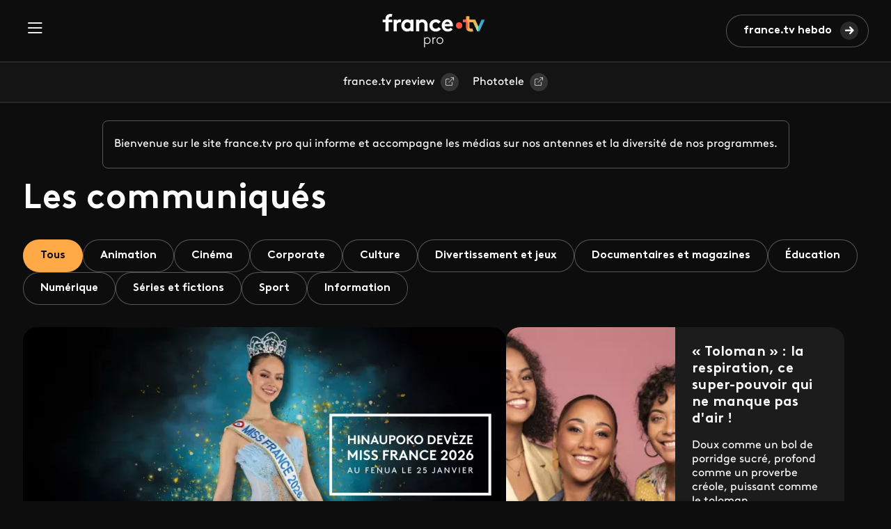

--- FILE ---
content_type: text/html; charset=UTF-8
request_url: https://www.francetvpro.fr/?page=188
body_size: 7185
content:
<!DOCTYPE html>
<html lang="fr" dir="ltr" prefix="content: http://purl.org/rss/1.0/modules/content/  dc: http://purl.org/dc/terms/  foaf: http://xmlns.com/foaf/0.1/  og: http://ogp.me/ns#  rdfs: http://www.w3.org/2000/01/rdf-schema#  schema: http://schema.org/  sioc: http://rdfs.org/sioc/ns#  sioct: http://rdfs.org/sioc/types#  skos: http://www.w3.org/2004/02/skos/core#  xsd: http://www.w3.org/2001/XMLSchema# ">
  <head>
    <meta charset="utf-8" />
<meta name="description" content="FranceTV Pro : toutes les informations médias sur les chaînes et offres du groupe France Télévisions (Communiqués et Dossiers de presse, programmes à venir, grilles, contacts… )" />
<link rel="canonical" href="https://www.francetvpro.fr/" />
<link rel="shortlink" href="https://www.francetvpro.fr/" />
<link rel="image_src" href="/sites/default/files/default_images/FTV_IMAGE_BANDEAU_DEFAUT.png" />
<meta property="og:site_name" content="FranceTvPro.fr" />
<meta property="og:type" content="website" />
<meta property="og:url" content="https://www.francetvpro.fr/home" />
<meta property="og:title" content="Accueil | FranceTvPro.fr" />
<meta property="og:description" content="FranceTV Pro : toutes les informations médias sur les chaînes et offres du groupe France Télévisions (Communiqués et Dossiers de presse, programmes à venir, grilles, contacts… )" />
<meta property="og:image" content="https://www.francetvpro.fr/sites/default/files/default_images/FTV_IMAGE_BANDEAU_DEFAUT.png" />
<meta name="twitter:card" content="summary_large_image" />
<meta name="twitter:description" content="FranceTV Pro : toutes les informations médias sur les chaînes et offres du groupe France Télévisions (Communiqués et Dossiers de presse, programmes à venir, grilles, contacts… )" />
<meta name="twitter:title" content="Accueil | FranceTvPro.fr" />
<meta name="twitter:url" content="https://www.francetvpro.fr/home" />
<meta name="twitter:image" content="https://www.francetvpro.fr/sites/default/files/default_images/FTV_IMAGE_BANDEAU_DEFAUT.png" />
<meta name="Generator" content="Drupal 10 (https://www.drupal.org)" />
<meta name="MobileOptimized" content="width" />
<meta name="HandheldFriendly" content="true" />
<meta name="viewport" content="width=device-width, initial-scale=1.0" />
<link rel="icon" href="/themes/custom/francetvpro/favicon.ico" type="image/vnd.microsoft.icon" />
<script>window.a2a_config=window.a2a_config||{};a2a_config.callbacks=[];a2a_config.overlays=[];a2a_config.templates={};</script>

    <title>Accueil | FranceTvPro.fr</title>
    <link rel="stylesheet" media="all" href="/sites/default/files/css/css_cVRTcwxnvVEob2kOwcQL3z1O7JMf5B5nzClEMjifad8.css?delta=0&amp;language=fr&amp;theme=francetvpro&amp;include=[base64]" />
<link rel="stylesheet" media="all" href="https://use.fontawesome.com/releases/v6.4.2/css/all.css" />
<link rel="stylesheet" media="all" href="https://use.fontawesome.com/releases/v6.4.2/css/v4-shims.css" />
<link rel="stylesheet" media="all" href="/sites/default/files/css/css_nmkxxcoebCmqos2ea_45LYeQ_RZ9fQEpZQg4O_T3U5c.css?delta=3&amp;language=fr&amp;theme=francetvpro&amp;include=[base64]" />
<link rel="stylesheet" media="all" href="/sites/default/files/css/css_P3NmE-VZ9_MDa-VWqUBHxsKgbfqWcJziUdaFOiQw_QA.css?delta=4&amp;language=fr&amp;theme=francetvpro&amp;include=[base64]" />

    
  </head>
  <body>
        <a href="#main-content" class="visually-hidden focusable">
      Aller au contenu principal
    </a>
    
      <div class="dialog-off-canvas-main-canvas" data-off-canvas-main-canvas>
    <div class="layout-container">

    <div>
    <header class="header">
  <div id="block-francetvpro-entete" class="header__inner">
    <button class="header__burger-menu" type="button" data-bs-toggle="offcanvas" data-bs-target="#header__menu" aria-controls="header__menu"><span class="header__menu-icon icon-burger"></span></button>

    <div class="offcanvas offcanvas-start header__menu" tabindex="-1" id="header__menu" aria-labelledby="header__menuLabel">
      <div class="offcanvas-header">
        <button type="button" class="close-btn" data-bs-dismiss="offcanvas" aria-label="Fermer">Fermer</button>
      </div>
                  <ul class="header__menu-list contextual-region">
        
              <li class="header__menu-list-item"">
                  <a href="/grille" class="header__menu-link" data-drupal-link-system-path="grille">Grilles</a>
                      </li>
          <li class="header__menu-list-item"">
                  <a href="/contenu-de-presse/all/all" class="header__menu-link" data-drupal-link-system-path="contenu-de-presse/all/all">Communiqués &amp; Dossiers</a>
                      </li>
          <li class="header__menu-list-item"">
                  <a href="/medias" class="header__menu-link" data-drupal-link-system-path="medias">Médias</a>
                      </li>
          <li class="header__menu-list-item"">
                  <a href="https://www.francetvpro.fr/newsletter" class="link-orange header__menu-link">france.tv hebdo</a>
                      </li>
          <li class="header__menu-list-item"">
                  <a href="https://www.francetvpreview.fr/ftvpreview/" class="header__menu-link">france.tv preview</a>
                      </li>
          <li class="header__menu-list-item"">
                  <a href="https://www.phototele.com/" class="header__menu-link">Phototele</a>
                      </li>
        </ul>
  


      
              <ul class="header__links contextual-region">
      
              <li class="header__links-item">
        <a href="https://www.francetelevisions.fr/groupe" class="link-button">france.tv groupe</a>
              </li>
          <li class="header__links-item">
        <a href="https://www.france.tv/" class="link-button">france.tv</a>
              </li>
          <li class="header__links-item">
        <a href="https://www.franceinfo.fr/" class="link-button">franceinfo</a>
              </li>
        </ul>
  


    </div>

    <a href="https://www.francetvpro.fr/" title="France Télévisions" class="header__logo-link">
      <img src="/themes/custom/francetvpro/logo.svg" alt="France Télévisions" />
    </a>

    <div class="header__right">
      <div class="views-element-container">
</div>

              <a class="btn btn-primary btn-forward" href="/newsletter" title="Les hebdos">france.tv hebdo</a>
          </div>
  </div>
  </header>
<div class="sub-header contextual-region">
  <div class="container">
    

        <ul class="sub-header__list">
              <li>
                      <a href="https://www.francetvpreview.fr/ftvpreview/" class="link-button">france.tv preview</a>
                  </li>
              <li>
                      <a href="https://www.phototele.com/login/" class="link-button">Phototele</a>
                  </li>
          </ul>
  


  </div>
</div>

  </div>


  

  

  

    <div>
    <div data-drupal-messages-fallback class="hidden"></div>

  </div>


  

  <main role="main">
    <div class="main">
                    <div class="ftv-home-welcome">
               <div class="container">
                   <div class="ftv-home-welcome__wrapper">
                       <p>Bienvenue sur le site france.tv pro qui informe et accompagne les médias sur nos antennes et la diversité de nos programmes.</p>
                   </div>
               </div>
            </div>
            <a id="main-content" tabindex="-1"></a>      <div>
    <div style="display: none;" class="ftv-dynamic-block" data-block-type="ftv_alert_block" data-block-id="ftv-ftv-alert-block" data-changed-time="0" id="block-francetvpro-ftvalertblock">
  
    
      
<div class="bloc-notification">
  <div class="container">
    <div class="bloc-notification__inner">

      
          </div>
  </div>
</div>

  </div>
<div class="views-element-container" id="block-views-block-carrousel-des-pressroom-block-1">
  
    
      <div></div>

  </div>

  </div>

    <div class="container">
        <div>
    <div class="views-element-container" id="block-ftv-cdp-hp-block">
  
    
      <div>
<div class="js-view-dom-id-d051583cd79f8007ec9c21f620bfe9b8589eec73a73c20fec2de6579228c87e9 cards-grid js-cards-grid">
  <div class="cards-grid__title">
    <h2>Les communiqués</h2>
  </div>
  <div class="cards-grid__filter buttons-grid">
    
<div class="filters buttons config-page-filters" data-view-path="/contenu-de-presse" data-is-routed="0">
  <div class="filter-group filter-group--0">
    <ul class="filter-links">
                        <li class="filter-link active">
            <a href="/contenu-de-presse"
               class="filter-link__item is-active"
               data-filter-type="0"
               data-filter-value="">
                              Tous
                          </a>
          </li>
                                <li class="filter-link">
            <a href="/contenu-de-presse/animation/all"
               class="filter-link__item"
               data-filter-type="0"
               data-filter-value="animation">
                              Animation
                          </a>
          </li>
                                <li class="filter-link">
            <a href="/contenu-de-presse/cinema/all"
               class="filter-link__item"
               data-filter-type="0"
               data-filter-value="cinema">
                              Cinéma
                          </a>
          </li>
                                <li class="filter-link">
            <a href="/contenu-de-presse/france-tv-corpo/all"
               class="filter-link__item"
               data-filter-type="0"
               data-filter-value="france-tv-corpo">
                              Corporate
                          </a>
          </li>
                                <li class="filter-link">
            <a href="/contenu-de-presse/culture/all"
               class="filter-link__item"
               data-filter-type="0"
               data-filter-value="culture">
                              Culture
                          </a>
          </li>
                                <li class="filter-link">
            <a href="/contenu-de-presse/divertissement-et-jeux/all"
               class="filter-link__item"
               data-filter-type="0"
               data-filter-value="divertissement-et-jeux">
                              Divertissement et jeux
                          </a>
          </li>
                                <li class="filter-link">
            <a href="/contenu-de-presse/documentaires-et-magazines/all"
               class="filter-link__item"
               data-filter-type="0"
               data-filter-value="documentaires-et-magazines">
                              Documentaires et magazines
                          </a>
          </li>
                                <li class="filter-link">
            <a href="/contenu-de-presse/education/all"
               class="filter-link__item"
               data-filter-type="0"
               data-filter-value="education">
                              Éducation
                          </a>
          </li>
                                <li class="filter-link">
            <a href="/contenu-de-presse/numerique/all"
               class="filter-link__item"
               data-filter-type="0"
               data-filter-value="numerique">
                              Numérique
                          </a>
          </li>
                                <li class="filter-link">
            <a href="/contenu-de-presse/series-et-fictions/all"
               class="filter-link__item"
               data-filter-type="0"
               data-filter-value="series-et-fictions">
                              Séries et fictions
                          </a>
          </li>
                                <li class="filter-link">
            <a href="/contenu-de-presse/sport/all"
               class="filter-link__item"
               data-filter-type="0"
               data-filter-value="sport">
                              Sport
                          </a>
          </li>
                                <li class="filter-link">
            <a href="/contenu-de-presse/information/all"
               class="filter-link__item"
               data-filter-type="0"
               data-filter-value="information">
                              Information
                          </a>
          </li>
                  </ul>
  </div>
</div>

  </div>
  <div class="cards-grid__content js-cards-grid__content">
    <div class="cards__row">
      
<!-- First page pattern -->
<div class="cards__col">
                        <div about="/contenu-de-presse/75797913" class="card card--vertical">
  <div class="card__image">
    <a href="/contenu-de-presse/75797913">
                    <div>  <img loading="lazy" src="/sites/default/files/styles/crop_cards_grid_big/public/telechargements/images/MISS%20FRANCE%20-%201920x%201080.jpg.webp?itok=abSepNVy" width="694" height="386" alt="" title="hinaupoko deveze miss france 202+6" typeof="foaf:Image" />


</div>
            </a>
  </div>
  <div class="card__description">
    <div class="card__description--top">
      

      <h4 class="card__title"><a href="/contenu-de-presse/75797913">
                    <div>Miss France 2026, Hinaupoko Devèze de retour en Polynésie</div>
            </a></h4>

            
            
            
                    <div class="card__text">
          <div class="views-element-container"><div class="field-content"><p>C’est un retour que toute la population attend, Hinaupoko Devèze, Miss Tahiti 2025 et Miss France 2026, rentre à la...</p></div>
</div>
        </div>
          </div>
    <div class="card__description--bottom">
      <div class="card__logo-wrap">
        
            <div>
                  <div>    <img loading="eager" src="/sites/default/files/styles/logo/public/telechargements/images/logo/pole_outremer_logo_rvb_polynesie_couleur_blanc_FTVPRO-50PX-contours.png.webp?itok=mBmOYYqz" width="62" height="30" alt="Logo Polynésie la 1ère" typeof="foaf:Image" />





</div>
              </div>
      
      </div>
    </div>
  </div>
  </div>

</div>
<div class="cards__col">
                        <div about="/contenu-de-presse/75797909" class="card card--horizontal card--horizontal--grid">
  <div class="card__image">
    <a href="/contenu-de-presse/75797909">
                    <div>  <img loading="lazy" src="/sites/default/files/styles/crop_cards_grid_small/public/telechargements/images/Header%20Toloman_0.png.webp?itok=Ow_aFa_v" width="302" height="392" alt="Toloman" title="© Nathalie Guyon - France Télévisions" typeof="foaf:Image" />


</div>
            </a>
  </div>
  <div class="card__description">
    <div class="card__description--top">
      

      <h4 class="card__title"><a href="/contenu-de-presse/75797909">
                    <div>« Toloman » : la respiration, ce super-pouvoir qui ne manque pas d'air&nbsp;!</div>
            </a></h4>

                    <div class="card__title--extra">
          <div>Doux comme un bol de porridge sucré, profond comme un proverbe créole, puissant comme le toloman...</div>
        </div>
      
                    <div class="card__date"><div>Samedi 7 février 2026 à 18.00</div></div>
      
                    <div class="card__duration"><div>26 min</div></div>
      
                    <div class="card__text">
          <div class="views-element-container"><div class="field-content"><p>La respiration, ce super-pouvoir qui ne manque pas d'air.</p></div>
</div>
        </div>
          </div>
    <div class="card__description--bottom">
      <div class="card__logo-wrap">
        
            <div>
                  <div>    <img loading="eager" src="/sites/default/files/styles/logo/public/telechargements/images/logo/pole_outremer_logo_rvb_martinique_couleur_blanc_FTVPRO-50PX-contours.png.webp?itok=GLXAV_9E" width="67" height="30" alt="Logo Martinique la 1ère" typeof="foaf:Image" />





</div>
              </div>
      
      </div>
    </div>
  </div>
  </div>

                  <div about="/contenu-de-presse/75797896" class="card card--horizontal card--horizontal--grid">
  <div class="card__image">
    <a href="/contenu-de-presse/75797896">
                    <div>  <img loading="lazy" src="/sites/default/files/styles/crop_cards_grid_small/public/telechargements/images/logo%20taxi.png.webp?itok=iB6I-otE" width="302" height="392" alt="" title="taxi" typeof="foaf:Image" />


</div>
            </a>
  </div>
  <div class="card__description">
    <div class="card__description--top">
      

      <h4 class="card__title"><a href="/contenu-de-presse/75797896">
                    <div>Théo le taxi</div>
            </a></h4>

                    <div class="card__title--extra">
          <div>avec Théo Curin</div>
        </div>
      
                    <div class="card__date"><div>Vendredi 30 janvier à 18.00 sur la chaîne YouTube de Slash et samedi 31 janvier 2026  après «&nbsp;Quelle époque&nbsp;!&nbsp;» sur France&nbsp;2</div></div>
      
            
                    <div class="card__text">
          <div class="views-element-container"><div class="field-content"><p>Théo Curin prend les commandes de l'émission avec son énergie positive et inimitable.</p></div>
</div>
        </div>
          </div>
    <div class="card__description--bottom">
      <div class="card__logo-wrap">
        
            <div>
                  <div>    <img loading="eager" src="/sites/default/files/styles/logo/public/telechargements/images/logo/Logo-france-tv-plateforme_FTVPRO-blanc-50PX-contours_0.png.webp?itok=J1OvLPZV" width="120" height="30" alt="Logo-france-tv-plateforme-white-50" typeof="foaf:Image" />





</div>
              </div>
      
      </div>
    </div>
  </div>
  </div>


</div>


          </div>
  </div>
  <div class="cards-grid__bottom text-center">
    <div class="more-link"><a href="/contenu-de-presse/all/all">Tous les dossiers &amp; communiqués de presse</a></div>

  </div>
</div>
</div>

  </div>
<div class="views-element-container" id="block-ftv-events-block">
  
    
      <div>
</div>

  </div>
<div class="ftv-elfsight-block" id="block-ftv-elfsight-twitter-1">
  
    
      <div class="elfsight-app-e5eb2df4-5b5c-48a5-9562-5c20aa3c20a3" data-elfsight-app-lazy></div>
  </div>
<div id="block-francetvpro-ftvdossierdepresseblock">
  
    
        <div class="cards">
    <div class="row">
      <div class="col-12 col-sm-6 col-lg-3">
  <div about="/rentree2025" class="card card--vertical--carrousel">
    <div class="card__image">
      <!--Image style 560x694-->
      <a href="/rentree2025">
                    <div>  <img loading="lazy" src="/sites/default/files/styles/crop_cards_deck/public/telechargements/images/Header_CdR_1920x1080%20copie.jpg.webp?itok=eBk-uu_Z" width="292" height="361" alt="" title="h" typeof="foaf:Image" />


</div>
            </a>
    </div>
    <div class="card__description">
      <h4 class="card__title"><a href="/rentree2025">
                    <div>Rentrée 2025 : les nouveautés</div>
            </a></h4>
    </div>
  </div>
  </div>
<div class="col-12 col-sm-6 col-lg-3">
  <div about="/larochelle2025" class="card card--vertical--carrousel">
    <div class="card__image">
      <!--Image style 560x694-->
      <a href="/larochelle2025">
                    <div>  <img loading="lazy" src="/sites/default/files/styles/crop_cards_deck/public/telechargements/images/KV_La_Rochelle_2025_NoLogo_0.jpg.webp?itok=FTZ4tWRo" width="292" height="361" alt="Visuel KV Line-up fiction La Rochelle 2025" title="DR" typeof="foaf:Image" />


</div>
            </a>
    </div>
    <div class="card__description">
      <h4 class="card__title"><a href="/larochelle2025">
                    <div>France Télévisions présente son line-up fiction de la saison 2025-2026</div>
            </a></h4>
    </div>
  </div>
  </div>
<div class="col-12 col-sm-6 col-lg-3">
  <div about="/sunnyside2025" class="card card--vertical--carrousel">
    <div class="card__image">
      <!--Image style 560x694-->
      <a href="/sunnyside2025">
                    <div>  <img loading="lazy" src="/sites/default/files/styles/crop_cards_deck/public/telechargements/images/Header%20ge%CC%81ne%CC%81rique%20et%20national2.jpg.webp?itok=F3hyOyTp" width="292" height="361" alt="" title="Home header" typeof="foaf:Image" />


</div>
            </a>
    </div>
    <div class="card__description">
      <h4 class="card__title"><a href="/sunnyside2025">
                    <div>France Télévisions présente ses nouvelles créations au Sunnyside of the Doc 2025</div>
            </a></h4>
    </div>
  </div>
  </div>
      <div class="col-12 col-sm-6 col-lg-3">
        <div class="card card--center-content">
          <div class="card__description">
            <a href="https://www.francetvpro.fr/contenu-de-presse?type=dp" class="card__cta">
              <h3>
                Retrouvez tous les dossiers
              </h3>
              <i class="card__icon icon-arrow-right-new"></i>
            </a>
          </div>
        </div>
      </div>
    </div>
  </div>

  </div>

  </div>

    </div>
    
        </div>
  </main>

      <footer role="contentinfo">
        <div>
    <nav id="block-francetvpro-stickybar" class="navbar sticky-bar">
  <div class="sticky-bar__content">
    
              <ul class="sticky-bar__menu contextual-region">
      
              <li class="sticky-bar__menu-item">
                  <a href="/grille" class="sticky-bar__link" data-drupal-link-system-path="grille">Grilles</a>
              </li>
          <li class="sticky-bar__menu-item">
                  <a href="/contenu-de-presse/all/all" class="sticky-bar__link" data-drupal-link-system-path="contenu-de-presse/all/all">Communiqués &amp; Dossiers</a>
              </li>
          <li class="sticky-bar__menu-item">
                  <a href="/medias" class="sticky-bar__link" data-drupal-link-system-path="medias">Médias</a>
              </li>
          <li class="sticky-bar__menu-item">
                  <a href="https://www.francetvpro.fr/newsletter" class="link-orange sticky-bar__link">france.tv hebdo</a>
              </li>
          <li class="sticky-bar__menu-item">
                  <a href="https://www.francetvpreview.fr/ftvpreview/" class="sticky-bar__link">france.tv preview</a>
              </li>
          <li class="sticky-bar__menu-item">
                  <a href="https://www.phototele.com/" class="sticky-bar__link">Phototele</a>
              </li>
        </ul>
  


    <form action="#" method="get" class="sticky-bar__search-form">
      <input type="text" class="sticky-bar__search-input" placeholder="Rechercher" aria-label="Search" />
      <a href="https://www.francetvpro.fr/recherche" type="button" class="search-btn" aria-label="Search"></a>
    </form>
  </div>
  </nav>
<footer id="block-ftv-footer" class="footer">
  <div class="container">
    <div class="footer__line"></div>
    <div class="row contextual-region">
      

            <div class="col-md-6 col-lg-3">
        <ul>
                                  <li><a href="https://www.francetvpro.fr/contenu-de-presse/all/all" class="footer__link">Communiqués &amp; Dossiers</a></li>
                                              <li><a href="https://www.francetvpro.fr/grille" class="footer__link">Grilles</a></li>
                                              <li><a href="https://www.francetvpro.fr/medias" class="footer__link">Médias</a></li>
                                              <li><a href="https://www.francetvpro.fr/newsletter" class="footer__link">france.tv hebdo</a></li>
                              </ul>
      </div>
                <div class="col-md-6 col-lg-3">
        <ul>
                                  <li><a href="https://www.phototele.com/" class="footer__link">Phototele</a></li>
                                              <li><a href="https://www.francetelevisions.fr/groupe" class="footer__link">france.tv groupe</a></li>
                                              <li><a href="https://www.francetvpreview.fr/ftvpreview/" class="footer__link">france.tv preview</a></li>
                                              <li><a href="https://www.francetelevisions.fr/et-vous" class="footer__link">france.tv&amp;vous</a></li>
                              </ul>
      </div>
                <div class="col-md-6 col-lg-3">
        <ul>
                                  <li><a href="https://france.tv/" class="footer__link">france.tv</a></li>
                                              <li><a href="https://www.franceinfo.fr/" class="footer__link">franceinfo</a></li>
                                              <li><a href="https://la1ere.franceinfo.fr/" class="footer__link">La1ere.fr</a></li>
                                              <li><a href="https://www.lumni.fr/" class="footer__link">Lumni</a></li>
                                              <li><a href="https://france3-regions.franceinfo.fr/" class="footer__link">France 3 Régions</a></li>
                              </ul>
      </div>
      
      <div class="col-md-6 col-lg-3">
        <div class="socials contextual-region">
          

  <ul class="socials__list">
                        <li class="socials__item">
                    <a href="https://www.facebook.com/francetv/" class="facebook socials__link" target="_blank">            <i class="icon-facebook"></i>
          </a>
        </li>
                              <li class="socials__item">
                    <a href="https://www.instagram.com/francetelevisions/" class="instagram socials__link" target="_blank">            <i class="icon-instagram"></i>
          </a>
        </li>
                              <li class="socials__item">
                    <a href="https://www.youtube.com/@FranceTelevisions" class="youtube socials__link" target="_blank">            <i class="icon-youtube"></i>
          </a>
        </li>
                              <li class="socials__item">
                    <a href="https://fr.linkedin.com/company/france-televisions" class="linkedin2 socials__link" target="_blank">            <i class="icon-linkedin2"></i>
          </a>
        </li>
                              <li class="socials__item">
                    <a href="https://twitter.com/Francetele?s=20" class="x socials__link" target="_blank">            <i class="icon-x"></i>
          </a>
        </li>
            </ul>

        </div>
      </div>
    </div>
    <div class="footer-bottom contextual-region">
      
              <ul>
              <li>
        <a href="http://www.francetelevisions.fr/confidentialite#mentions-legales">Mentions légales</a>
              </li>
          <li>
        <a href="https://www.francetvpro.fr/Confidentialite">Gestion des traceurs</a>
              </li>
          <li>
        <a href="https://www.francetelevisions.fr/groupe/confidentialite#cgu">Espace de confidentialité</a>
              </li>
        </ul>
  


    </div>
  </div>
</footer>

  </div>

    </footer>
  
</div>
  </div>

    
    <script type="application/json" data-drupal-selector="drupal-settings-json">{"path":{"baseUrl":"\/","pathPrefix":"","currentPath":"home","currentPathIsAdmin":false,"isFront":true,"currentLanguage":"fr","currentQuery":{"page":"188"}},"pluralDelimiter":"\u0003","suppressDeprecationErrors":true,"ajaxPageState":{"libraries":"[base64]","theme":"francetvpro","theme_token":null},"ajaxTrustedUrl":[],"ajaxLoader":{"markup":"\u003Cdiv class=\u0022ajax-throbber sk-wave\u0022\u003E\n              \u003Cdiv class=\u0022sk-wave-rect\u0022\u003E\u003C\/div\u003E\n              \u003Cdiv class=\u0022sk-wave-rect\u0022\u003E\u003C\/div\u003E\n              \u003Cdiv class=\u0022sk-wave-rect\u0022\u003E\u003C\/div\u003E\n              \u003Cdiv class=\u0022sk-wave-rect\u0022\u003E\u003C\/div\u003E\n            \u003C\/div\u003E","hideAjaxMessage":false,"alwaysFullscreen":true,"throbberPosition":"body"},"back_to_top":{"back_to_top_button_trigger":100,"back_to_top_speed":1200,"back_to_top_prevent_on_mobile":false,"back_to_top_prevent_in_admin":false,"back_to_top_button_type":"image","back_to_top_button_text":"Remonter"},"data":{"extlink":{"extTarget":true,"extTargetAppendNewWindowLabel":"(opens in a new window)","extTargetNoOverride":false,"extNofollow":false,"extTitleNoOverride":true,"extNoreferrer":true,"extFollowNoOverride":false,"extClass":"0","extLabel":"(le lien est externe)","extImgClass":false,"extSubdomains":true,"extExclude":"","extInclude":"","extCssExclude":".socials__list, .x-blocks, .media-upper-page, .bloc-notification__cta","extCssInclude":"","extCssExplicit":"","extAlert":false,"extAlertText":"Ce lien vous dirige vers un site externe. Nous ne sommes pas responsables de son contenu.","extHideIcons":false,"mailtoClass":"0","telClass":"0","mailtoLabel":"(link sends email)","telLabel":"(link is a phone number)","extUseFontAwesome":false,"extIconPlacement":"append","extPreventOrphan":false,"extFaLinkClasses":"fa fa-external-link","extFaMailtoClasses":"fa fa-envelope-o","extAdditionalLinkClasses":"ext","extAdditionalMailtoClasses":"","extAdditionalTelClasses":"","extFaTelClasses":"fa fa-phone","whitelistedDomains":[],"extExcludeNoreferrer":""}},"ftvDynamicBlocks":{"ftv_alert_block":{"updateUrl":"https:\/\/www.francetvpro.fr\/ftv-blocks\/dynamic-block\/content-update","headers":{"Cache-Control":"no-cache, no-store, must-revalidate","Pragma":"no-cache","Expires":"0"},"selector":".ftv-dynamic-block[data-block-type=\u0022ftv_alert_block\u0022]"}},"views":{"ajax_path":"\/views\/ajax","ajaxViews":{"views_dom_id:d051583cd79f8007ec9c21f620bfe9b8589eec73a73c20fec2de6579228c87e9":{"view_name":"cdp_list","view_display_id":"block","view_args":"all\/all","view_path":"\/home","view_base_path":"contenu-de-presse","view_dom_id":"d051583cd79f8007ec9c21f620bfe9b8589eec73a73c20fec2de6579228c87e9","pager_element":0}}},"user":{"uid":0,"permissionsHash":"318fa22f6db492ef0b1ca87dc26a79931549260e3131ac8265c60e1947ffcc5e"}}</script>
<script src="/sites/default/files/js/js_LKm07PnoUDT0dubbj5zMuKaThfKXl4wY8hhOo5uMH2Q.js?scope=footer&amp;delta=0&amp;language=fr&amp;theme=francetvpro&amp;include=eJxNjlEOhCAMRC-E9EikQFFWaAlUV2-_rvHDpJm8mbTpYIwqyCfgAzZ1YTX4wcMVwUgdXmx16eI9deMxrE7lmgYvdp9h6NCSeYXYt4bFPtakjhxI99YFFq3FJN2dLxLWAfFkrDlMt522FlGvH68FKmnkedE7C1KrMAThlGfXcCaXcrkuhtkzfQfcav-9f57rV_k"></script>
<script src="https://static.addtoany.com/menu/page.js" defer></script>
<script src="/sites/default/files/js/js_Fzrj7IT9Bakc4f3ya5hvNkLD71ZkIQ0gS6TkEmprz6s.js?scope=footer&amp;delta=2&amp;language=fr&amp;theme=francetvpro&amp;include=eJxNjlEOhCAMRC-E9EikQFFWaAlUV2-_rvHDpJm8mbTpYIwqyCfgAzZ1YTX4wcMVwUgdXmx16eI9deMxrE7lmgYvdp9h6NCSeYXYt4bFPtakjhxI99YFFq3FJN2dLxLWAfFkrDlMt522FlGvH68FKmnkedE7C1KrMAThlGfXcCaXcrkuhtkzfQfcav-9f57rV_k"></script>
<script src="https://cdn.jsdelivr.net/npm/bootstrap@5.3.3/dist/js/bootstrap.bundle.min.js" async></script>
<script src="/sites/default/files/js/js_IEexT5dOQKNWQQC1LHIvFhO5BfCTSTIoGDGA0opXm8w.js?scope=footer&amp;delta=4&amp;language=fr&amp;theme=francetvpro&amp;include=eJxNjlEOhCAMRC-E9EikQFFWaAlUV2-_rvHDpJm8mbTpYIwqyCfgAzZ1YTX4wcMVwUgdXmx16eI9deMxrE7lmgYvdp9h6NCSeYXYt4bFPtakjhxI99YFFq3FJN2dLxLWAfFkrDlMt522FlGvH68FKmnkedE7C1KrMAThlGfXcCaXcrkuhtkzfQfcav-9f57rV_k"></script>
<script src="https://static.elfsight.com/platform/platform.js" async></script>
<script src="/sites/default/files/js/js_qRVj7JqS9g9nO9_Hzjj4LIUVb8AGPUydD3UuDPWEP_s.js?scope=footer&amp;delta=6&amp;language=fr&amp;theme=francetvpro&amp;include=eJxNjlEOhCAMRC-E9EikQFFWaAlUV2-_rvHDpJm8mbTpYIwqyCfgAzZ1YTX4wcMVwUgdXmx16eI9deMxrE7lmgYvdp9h6NCSeYXYt4bFPtakjhxI99YFFq3FJN2dLxLWAfFkrDlMt522FlGvH68FKmnkedE7C1KrMAThlGfXcCaXcrkuhtkzfQfcav-9f57rV_k"></script>

  </body>
</html>


--- FILE ---
content_type: application/javascript
request_url: https://www.francetvpro.fr/sites/default/files/js/js_IEexT5dOQKNWQQC1LHIvFhO5BfCTSTIoGDGA0opXm8w.js?scope=footer&delta=4&language=fr&theme=francetvpro&include=eJxNjlEOhCAMRC-E9EikQFFWaAlUV2-_rvHDpJm8mbTpYIwqyCfgAzZ1YTX4wcMVwUgdXmx16eI9deMxrE7lmgYvdp9h6NCSeYXYt4bFPtakjhxI99YFFq3FJN2dLxLWAfFkrDlMt522FlGvH68FKmnkedE7C1KrMAThlGfXcCaXcrkuhtkzfQfcav-9f57rV_k
body_size: 660
content:
/* @license GPL-2.0-or-later https://www.drupal.org/licensing/faq */
(function($,Drupal,drupalSettings,once){Drupal.behaviors.ftvDynamicBlockUpdater={attach:function(context,settings){var dynamicBlocks=drupalSettings.ftvDynamicBlocks||{};Object.keys(dynamicBlocks).forEach(function(pluginId){var blockSettings=dynamicBlocks[pluginId];var selector=blockSettings.selector||'.ftv-dynamic-block[data-block-type="'+pluginId+'"]';var updateUrl=blockSettings.updateUrl;var headers=blockSettings.headers||{'Cache-Control':'no-cache, no-store, must-revalidate','Pragma':'no-cache','Expires':'0'};if(!updateUrl){console.log('FTV Dynamic Block: No update URL provided for block type: '+pluginId);return;}$(once('ftv-dynamic-updater-'+pluginId,selector,context)).each(function(){var $block=$(this);var changedTime=parseInt($block.attr('data-changed-time'))||0;checkForContentUpdate($block,changedTime,pluginId,blockSettings);function checkForContentUpdate($blockElement,clientChangedTime,pluginId,settings){var timestamp=new Date().getTime();var random=Math.random().toString(36).substring(7);var postData={changed_time:clientChangedTime,block_type:pluginId,_t:timestamp,_r:random};$.ajax({url:settings.updateUrl,type:'POST',data:postData,dataType:'json',cache:false,headers,success:function(response){if(response.success&&response.needs_update){changedTime=response.changed_time;$blockElement.attr('data-changed-time',changedTime);updateBlockContent($blockElement,response.content,response.enabled);}},error:function(xhr,status,error){console.warn('FTV Dynamic Block ('+pluginId+'): Update check failed',error);}});}function updateBlockContent($blockElement,newContent,isEnabled){if(!isEnabled||!newContent||newContent.trim()===''){$blockElement.hide();return;}$blockElement.html(newContent);$blockElement.show();}});});}};})(jQuery,Drupal,drupalSettings,once);;
